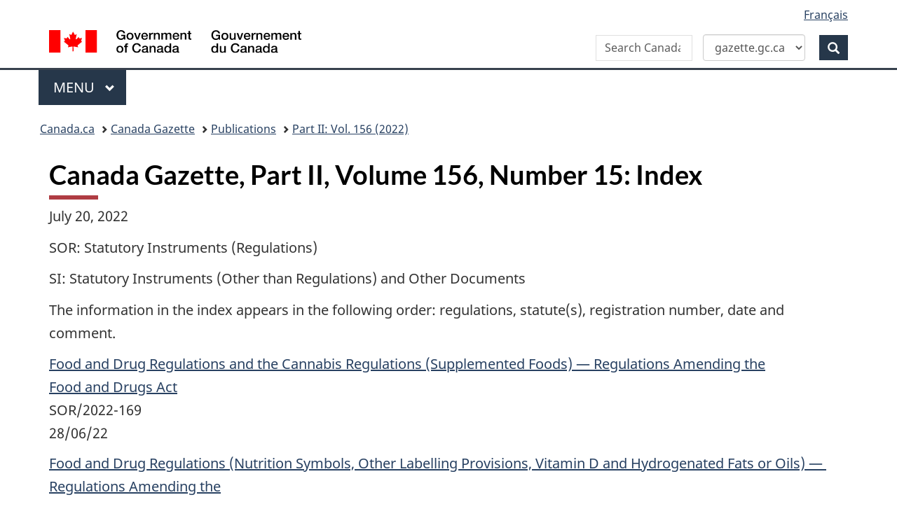

--- FILE ---
content_type: text/html; charset=UTF-8
request_url: https://gazette.gc.ca/rp-pr/p2/2022/2022-07-20/html/index-eng.html
body_size: 16251
content:
<!DOCTYPE html>
<!--[if lt IE 9]><html class="no-js lt-ie9" lang="en" dir="ltr"><![endif]-->
<!--[if gt IE 8]><!-->
<html class="no-js" lang="en" dir="ltr">
<!--<![endif]-->
	<head>
	<meta charset="utf-8">
		<!-- Web Experience Toolkit (WET) / Bo�te � outils de l'exp�rience Web (BOEW)
		wet-boew.github.io/wet-boew/License-en.html / wet-boew.github.io/wet-boew/Licence-fr.html -->
		<title>Canada Gazette, Part 2, Volume 156, Number 15:&nbsp;Index</title>

<meta name="description" content="July 20, 2022, Part 2, Volume 156, Number 15, Canada Gazette"/>
<meta name="keywords" content="Canada Gazette, Part 2, Volume 156, Number 15:&nbsp;Index"/>

<meta name="dcterms.description" content="July 20, 2022, Part 2, Volume 156, Number 15, Canada Gazette"/>
<meta name="dcterms.title" content="Canada Gazette, Part 2, Volume 156, Number 15:&nbsp;Index"/>
<meta name="dcterms.language" content="eng" title="ISO639-2"/>
<meta name="dcterms.publisher" content="Government of Canada, Public Works and Government Services Canada, Integrated Services Branch, Canada Gazette"/>
<meta name="dcterms.subject" content="Regulations; Parliament; Law; Government Communications; Appointments; Consultations; Public Notices; Media; Governor General; Cabinet;" title="gccore"/>
<meta name="dcterms.creator" content="Government of Canada, Public Works and Government Services Canada, Public Services and Procurement Canada, Integrated Services Branch, Canada Gazette"/>

<meta name="dcterms.issued" content="2022-07-20" title="W3CDTF"/>
<meta name="dcterms.modified" content="2022-07-20" title="W3CDTF"/>

<meta name="pwgsc.contact.email" content="questions@pwgsc-tpsgc.gc.ca"/>

<!-- AA-V4-DEV --> 
<script src="//assets.adobedtm.com/be5dfd287373/0127575cd23a/launch-f7c3e6060667.min.js"></script><!-- AA-V4 -->
<meta property="dcterms:service" content="PSPC-SPAC"/>
<meta property="dcterms:accessRights" content="2" /><!-- Start of tete-head.html / Début de tete-head.html -->
<meta content="width=device-width,initial-scale=1" name="viewport"/>
<meta http-equiv="X-UA-Compatible" content="IE=edge"/>
<!--#include virtual="/includes/aa/AA_header_v4.html" -->
<!--#include virtual="/includes/aa/AA_metadata_v4.html" -->
<link href="/boew-wet/wet4.0ca/GCWeb/assets/favicon.ico" rel="icon" type="image/x-icon">
<link rel="stylesheet" href="https://use.fontawesome.com/releases/v5.8.1/css/all.css" integrity="sha384-50oBUHEmvpQ+1lW4y57PTFmhCaXp0ML5d60M1M7uH2+nqUivzIebhndOJK28anvf" crossorigin="anonymous">
<link rel="stylesheet" href="/boew-wet/wet4.0ca/GCWeb/css/theme.min.css">
<noscript>
    <link rel="stylesheet" href="/boew-wet/wet4.0ca/wet-boew/css/noscript.min.css" />
</noscript>
<!--PSPC plugin Files -->
<link rel="stylesheet" href="/site/wb-pspc-plugins/css/wb-pspc-plugins.css" />
<!-- End of tete-head.html / Fin De tete-head.html -->        <link rel="stylesheet" href="/css/gazette.css" />
		<!--[if lte IE 8]><link rel="stylesheet" href="/css/gazette-ie.css" /><![endif]-->
		<!-- ORCS Start -->
				<!-- ORCS End -->

	</head>
	<body vocab="http://schema.org/" typeof="WebPage">
		<!-- Start of google.html / Début de google.html -->
<!-- Google Tag Manager DO NOT REMOVE OR MODIFY - NE PAS SUPPRIMER OU MODIFIER -->
<noscript>
<iframe title="Google Tag Manager" src="//www.googletagmanager.com/ns.html?id=GTM-TLGQ9K" height="0" width="0" style="display:none;visibility:hidden"></iframe></noscript>
<script>(function(w,d,s,l,i){w[l]=w[l]||[];w[l].push({'gtm.start': new Date().getTime(),event:'gtm.js'});var f=d.getElementsByTagName(s)[0], j=d.createElement(s),dl=l!='dataLayer1'?'&l='+l:'';j.async=true;j.src='//www.googletagmanager.com/gtm.js?id='+i+dl;f.parentNode.insertBefore(j,f);})(window,document,'script','dataLayer1','GTM-TLGQ9K');</script>
<!-- End Google Tag Manager -->
<!-- End of google.html / Fin De google.html -->
		<ul id="wb-tphp">
			<li class="wb-slc">
				<a class="wb-sl" href="#wb-cont">Skip to main content</a>
			</li>
			<li class="wb-slc visible-sm visible-md visible-lg">
				<a class="wb-sl" href="#wb-info">Skip to "About this site"</a>
			</li>
		</ul>
		<header role="banner">
			<!-- Start of header-eng.html / Début de header-eng.html -->
<div id="wb-bnr" class="container">
    <div class="row">
        <section id="wb-lng" class="col-xs-3 col-sm-12 pull-right text-right">
            <h2 class="wb-inv">Language selection</h2>
            <ul class="list-inline mrgn-bttm-0">
                <li> <a lang="fr" href="/cgi-bin/language.pl"><span class="hidden-xs">Français</span> <abbr title="Français" class="visible-xs h3 mrgn-tp-sm mrgn-bttm-0 text-uppercase">fr</abbr> </a> </li>
            </ul>
        </section>
        <div class="brand col-xs-9 col-sm-5 col-md-4" property="publisher" typeof="GovernmentOrganization"> <a href="https://www.canada.ca/en.html" property="url"><img src="/boew-wet/wet4.0ca/GCWeb/assets/sig-blk-en.svg" alt="Government of Canada" property="logo"><span class="wb-inv"> / <span lang="fr">Gouvernement du Canada</span></span></a>
            <meta property="name" content="Government of Canada">
            <meta property="areaServed" typeof="Country" content="Canada">
            <link property="logo" href="/boew-wet/wet4.0ca/GCWeb/assets/wmms-blk.svg">
        </div>
        <section id="wb-srch" class="col-lg-offset-4 col-md-offset-4 col-sm-offset-2 col-xs-12 col-sm-5 col-md-4">
            <h2>Search</h2>
            <form id="searchForm" action="https://www.canada.ca/en/public-services-procurement/gazette/advanced-search.html" method="get" role="search" class="form-inline" >
                <div style="display: flex; align-items: center; gap: 0px;">
                    <div class="form-group wb-srch-qry">
                        <label for="wb-srch-q" class="wb-inv" id="searchLabel">Search Canada Gazette</label>
                        <input id="wb-srch-q" name="q" type="search" class="form-control" size="34" maxlength="170" placeholder="Search Canada Gazette">
                    </div>
                    <div class="form-group col-md-12">
                        <select id="searchTarget" class="form-control">
                            <option value="https://www.canada.ca/en/public-services-procurement/gazette/advanced-search.html" selected>gazette.gc.ca</option>
                            <option value="https://www.canada.ca/en/public-services-procurement/search.html">canada.ca</option>
                        </select>
                    </div>
                    <div class="form-group">
                        <button type="submit" id="wb-srch-sub" class="btn btn-primary btn-small" name="wb-srch-sub"> <span class="glyphicon-search glyphicon"></span> <span class="wb-inv">Search</span> </button>
                    </div>
                </div>
            </form>
            <script>
const searchForm = document.getElementById('searchForm');
const searchTarget = document.getElementById('searchTarget');
const searchLabel = document.getElementById('searchLabel');
const searchInput = document.getElementById('wb-srch-q');

searchTarget.addEventListener('change', function() {
    searchForm.action = this.value;

    if (this.value.includes("gazette")) {
        searchLabel.textContent = "Search Canada Gazette";
        searchInput.placeholder = "Search Canada Gazette";
    } else {
        searchLabel.textContent = "Search Canada.ca";
        searchInput.placeholder = "Search Canada.ca";
    }
});
</script> 
        </section>
    </div>
</div>
<nav class="gcweb-menu" typeof="SiteNavigationElement" aria-label="Theme and topic menu">
    <div class="container">
        <h2 class="wb-inv">Menu</h2>
        <button type="button" aria-haspopup="true" aria-expanded="false"><span class="wb-inv">Main </span>Menu <span class="expicon glyphicon glyphicon-chevron-down"></span></button>
        <ul role="menu" aria-orientation="vertical" data-ajax-replace="https://www.canada.ca/content/dam/canada/sitemenu/sitemenu-v2-en.html">
            <li role="presentation"><a role="menuitem" href="https://www.canada.ca/en/services/jobs.html">Jobs and the workplace</a></li>
            <li role="presentation"><a role="menuitem" href="https://www.canada.ca/en/services/immigration-citizenship.html">Immigration and citizenship</a></li>
            <li role="presentation"><a role="menuitem" href="https://travel.gc.ca/">Travel and tourism</a></li>
            <li role="presentation"><a role="menuitem" href="https://www.canada.ca/en/services/business.html">Business and industry</a></li>
            <li role="presentation"><a role="menuitem" href="https://www.canada.ca/en/services/benefits.html">Benefits</a></li>
            <li role="presentation"><a role="menuitem" href="https://www.canada.ca/en/services/health.html">Health</a></li>
            <li role="presentation"><a role="menuitem" href="https://www.canada.ca/en/services/taxes.html">Taxes</a></li>
            <li role="presentation"><a role="menuitem" href="https://www.canada.ca/en/services/environment.html">Environment and natural resources</a></li>
            <li role="presentation"><a role="menuitem" href="https://www.canada.ca/en/services/defence.html">National security and defence</a></li>
            <li role="presentation"><a role="menuitem" href="https://www.canada.ca/en/services/culture.html">Culture, history and sport</a></li>
            <li role="presentation"><a role="menuitem" href="https://www.canada.ca/en/services/policing.html">Policing, justice and emergencies</a></li>
            <li role="presentation"><a role="menuitem" href="https://www.canada.ca/en/services/transport.html">Transport and infrastructure</a></li>
            <li role="presentation"><a role="menuitem" href="https://international.gc.ca/world-monde/index.aspx?lang=eng">Canada and the world</a></li>
            <li role="presentation"><a role="menuitem" href="https://www.canada.ca/en/services/finance.html">Money and finances</a></li>
            <li role="presentation"><a role="menuitem" href="https://www.canada.ca/en/services/science.html">Science and innovation</a></li>
        </ul>
    </div>
</nav>
<!-- End of header-eng.html / Fin De header-eng.html --> 

						<nav role="navigation" id="wb-bc" property="breadcrumb">
							<h2 class="wb-inv">Topics menu</h2>
							<div class="container">
								<div class="row">
									<ol class="breadcrumb">
										<li><a href="https://www.canada.ca/en.html">Canada.ca</a></li>
<!--<li><a href="https://www.canada.ca/en/government/system.html">How government works</a></li>
<li><a href="https://www.canada.ca/en/government/system/laws.html">Treaties, laws and regulations</a></li>-->

<li><a href='/accueil-home-eng.html'>Canada Gazette</a></li>
<li><a href="/rp-pr/publications-eng.html">Publications</a></li>
<li><a href="/rp-pr/p2/2022/index-eng.html">Part&nbsp;II: Vol. 156 (2022)</a></li>

									</ol>
								</div>
							</div>
						</nav>





		</header>
		<!-- MainContentStart -->
		<main role="main" property="mainContentOfPage" class="container">
<!--CONTENT BEGINS | DEBUT DU CONTENU -->

<div id="content">
    <h1 id="wb-cont">Canada Gazette, Part II, Volume 156, Number 15:&nbsp;Index</h1>
    <p>July&nbsp;20,&nbsp;2022</p>
    <p>SOR: Statutory Instruments (Regulations)</p>
    <p>SI: Statutory Instruments (Other than Regulations) and Other Documents</p>
    <p>The information in the index appears in the following order: regulations, statute(s), registration number, date and comment.</p>
    <ul class="lst-spcd list-unstyled">
        <li> <a href="sor-dors169-eng.html"> Food and Drug Regulations and the Cannabis Regulations (Supplemented Foods)&nbsp;&mdash;&nbsp;Regulations Amending the <br>
            Food and Drugs Act </a> <br>
            SOR/2022-169 <br>
            28/06/22 </li>
        <li> <a href="sor-dors168-eng.html"> Food and Drug Regulations (Nutrition Symbols, Other Labelling Provisions, Vitamin D and Hydrogenated Fats or Oils)&nbsp;&mdash;&nbsp;
            Regulations Amending the <br>
            Food and Drugs Act </a> <br>
            SOR/2022-168 <br>
            28/06/22 </li>
        <li> <a href="si-tr34-eng.html"> Proclamation Giving Notice of the Entry into Force on August&nbsp;1, 
            2022 of the Agreement on Social Security Between Canada and 
            the Republic of Albania <br>
            Old Age Security Act </a> <br>
            SI/2022-34 <br>
            20/07/22 <br>
            new</li>
        <li> <a href="sor-dors170-eng.html"> Special Economic Measures (Russia) Regulations&nbsp;&mdash;&nbsp;Regulations Amending the <br>
            Special Economic Measures Act </a> <br>
            SOR/2022-170 <br>
            08/07/22 </li>
        <li> <a href="sor-dors171-eng.html"> Special Economic Measures (Russia) Regulations&nbsp;&mdash;&nbsp;Regulations Amending the <br>
            Special Economic Measures Act </a> <br>
            SOR/2022-171 <br>
            08/07/22 </li>
        <li> <a href="sor-dors172-eng.html"> Special Economic Measures (Russia) Regulations&nbsp;&mdash;&nbsp;Regulations Amending the <br>
            Special Economic Measures Act </a> <br>
            SOR/2022-172 <br>
            08/07/22 </li>
    </ul>
</div>
<!-- CONTENT ENDS | FIN DU CONTENU -->

			<!-- MainContentEnd -->
		</main>
		<!-- Start of footer-eng.html / Début de footer-eng.html -->
<footer id="wb-info">
	<div class="landscape">
		<nav class="container wb-navcurr">
			<h2 class="wb-inv">About government</h2>
			<ul class="list-unstyled colcount-sm-2 colcount-md-3">
				<li><a href="https://www.canada.ca/en/contact.html">Contact us</a></li>
				<li><a href="https://www.canada.ca/en/government/dept.html">Departments and agencies</a></li>
				<li><a href="https://www.canada.ca/en/government/publicservice.html">Public service and military</a></li>
				<li><a href="https://www.canada.ca/en/news.html">News</a></li>
				<li><a href="https://www.canada.ca/en/government/system/laws.html">Treaties, laws and regulations</a></li>
				<li><a href="https://www.canada.ca/en/transparency/reporting.html">Government-wide reporting</a></li>
				<li><a href="https://pm.gc.ca/en">Prime Minister</a></li>
				<li><a href="https://www.canada.ca/en/government/system.html">How government works</a></li>
				<li><a href="https://open.canada.ca/en/">Open government</a></li>
			</ul>
		</nav>
	</div>
	<div class="brand">
		<div class="container">
			<div class="row">
				<nav class="col-md-9 col-lg-10 ftr-urlt-lnk" aria-label="footer">
					<h2 class="wb-inv">About this site</h2>
					<ul>
						<li><a href="https://www.canada.ca/en/social.html">Social media</a></li>
						<li><a href="https://www.canada.ca/en/mobile.html">Mobile applications</a></li>
						<li><a href="https://www1.canada.ca/en/newsite.html">About Canada.ca</a></li>
						<li><a href="https://www.canada.ca/en/transparency/terms.html">Terms and conditions</a></li>
						<li><a href="https://www.canada.ca/en/transparency/privacy.html">Privacy</a></li>
					</ul>
				</nav>
				<div class="col-xs-6 visible-sm visible-xs tofpg"> <a href="#wb-cont">Top of page <span class="glyphicon glyphicon-chevron-up"></span></a> </div>
				<div class="col-xs-6 col-md-3 col-lg-2 text-right"> <img src="/boew-wet/wet4.0ca/GCWeb/assets/wmms-blk.svg" alt="Symbol of the Government of Canada"> </div>
			</div>
		</div>
	</div>
</footer>
<!-- End of footer-eng.html / Fin De footer-eng.html --> 

<!-- AA-V4 --> <script type="text/javascript">_satellite.pageBottom();</script><!-- Start of script_pied-script_footer.html / Début de script_pied-script_footer.html -->
<script src="https://ajax.googleapis.com/ajax/libs/jquery/2.2.4/jquery.js"></script>
<script src="/boew-wet/wet4.0ca/wet-boew/js/wet-boew.min.js"></script>
<script src="/boew-wet/wet4.0ca/GCWeb/js/theme.min.js"></script>
<!--#include virtual="/includes/aa/AA_footer_v4.html" -->
<!-- PSPC Wet-Boew Plugins -->
<script src="/site/wb-pspc-plugins/wb-pspc-plugins.min.js"></script>
<!-- End PSPC Wet-Boew Plugins -->
<!-- End of script_pied-script_footer.html / Fin De script_pied-script_footer.html -->

	</body>
</html>
